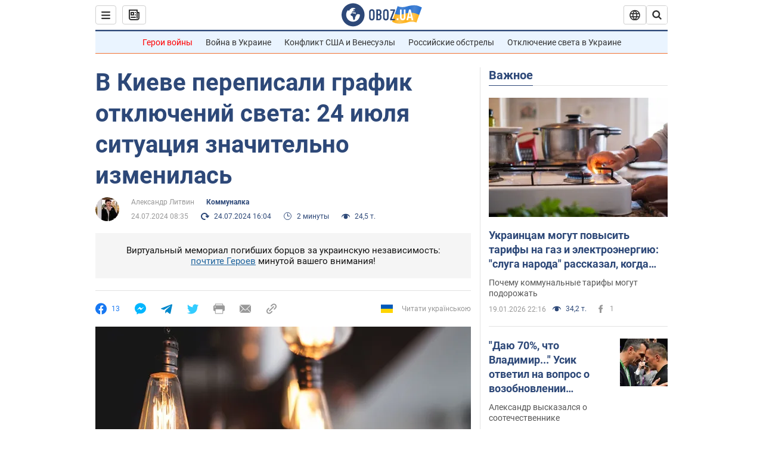

--- FILE ---
content_type: application/x-javascript; charset=utf-8
request_url: https://servicer.idealmedia.io/1418748/1?nocmp=1&sessionId=696f1acb-151b2&sessionPage=1&sessionNumberWeek=1&sessionNumber=1&scale_metric_1=64.00&scale_metric_2=256.00&scale_metric_3=100.00&cbuster=1768889034942329416772&pvid=313bfec9-2a34-46f7-9a11-86a5cfc0f9b1&implVersion=11&lct=1763555100&mp4=1&ap=1&consentStrLen=0&wlid=86ceb0ae-e643-45ba-b40f-333c0da4c0fd&uniqId=05f53&niet=4g&nisd=false&evt=%5B%7B%22event%22%3A1%2C%22methods%22%3A%5B1%2C2%5D%7D%2C%7B%22event%22%3A2%2C%22methods%22%3A%5B1%2C2%5D%7D%5D&pv=5&jsv=es6&dpr=1&hashCommit=cbd500eb&apt=2024-07-24T08%3A35%3A00&tfre=3727&w=0&h=1&tl=150&tlp=1&sz=0x1&szp=1&szl=1&cxurl=https%3A%2F%2Fwww.obozrevatel.com%2Fekonomika-glavnaya%2Fcommunalka%2Fv-kieve-pokazali-grafik-otklyucheniya-sveta-24-iyulya-situatsiya-znachitelno-izmenilas.htm&ref=&lu=https%3A%2F%2Fwww.obozrevatel.com%2Fekonomika-glavnaya%2Fcommunalka%2Fv-kieve-pokazali-grafik-otklyucheniya-sveta-24-iyulya-situatsiya-znachitelno-izmenilas.htm
body_size: 826
content:
var _mgq=_mgq||[];
_mgq.push(["IdealmediaLoadGoods1418748_05f53",[
["champion.com.ua","11962959","1","Мудрик отримав вердикт щодо свого майбутнього у Челсі","Лондонське Челсі може достроково припинити співпрацю із українським вінгером Михайлом Мудриком","0","","","","P7PXX-FvEtbvsFskHfDUKK_m6ncKT8KbH_SfIrz73z5KLdfngGlto9qxGjRgYmxhJP9NESf5a0MfIieRFDqB_Kldt0JdlZKDYLbkLtP-Q-VHonp-teiWnMKtPzMKvIho",{"i":"https://s-img.idealmedia.io/n/11962959/45x45/423x0x1074x1074/aHR0cDovL2ltZ2hvc3RzLmNvbS90LzY4NzA0MS9jMTkwYjBjYTAwNjJmMWZkYTU4NmVkYTUwMzcxOWNkMC5qcGVn.webp?v=1768889034-LMjKtIwyYk3cJw4sOIZQpDprzDi_YX1zxb9M4bqbsog","l":"https://clck.idealmedia.io/pnews/11962959/i/1298901/pp/1/1?h=P7PXX-FvEtbvsFskHfDUKK_m6ncKT8KbH_SfIrz73z5KLdfngGlto9qxGjRgYmxhJP9NESf5a0MfIieRFDqB_Kldt0JdlZKDYLbkLtP-Q-VHonp-teiWnMKtPzMKvIho&utm_campaign=obozrevatel.com&utm_source=obozrevatel.com&utm_medium=referral&rid=cd46fee8-f5c5-11f0-bae7-d404e6f97680&tt=Direct&att=3&afrd=296&iv=11&ct=1&gdprApplies=0&muid=q0jSUtHR0v3m&st=-300&mp4=1&h2=RGCnD2pppFaSHdacZpvmnoTb7XFiyzmF87A5iRFByjv3Uq9CZQIGhHBl6Galy7GAk9TSCRwSv8cyrs8w0o3L6w**","adc":[],"sdl":0,"dl":"","category":"Спорт","dbbr":0,"bbrt":0,"type":"e","media-type":"static","clicktrackers":[],"cta":"Читати далі","cdt":"","tri":"cd470f5e-f5c5-11f0-bae7-d404e6f97680","crid":"11962959"}],],
{"awc":{},"dt":"desktop","ts":"","tt":"Direct","isBot":1,"h2":"RGCnD2pppFaSHdacZpvmnoTb7XFiyzmF87A5iRFByjv3Uq9CZQIGhHBl6Galy7GAk9TSCRwSv8cyrs8w0o3L6w**","ats":0,"rid":"cd46fee8-f5c5-11f0-bae7-d404e6f97680","pvid":"313bfec9-2a34-46f7-9a11-86a5cfc0f9b1","iv":11,"brid":32,"muidn":"q0jSUtHR0v3m","dnt":2,"cv":2,"afrd":296,"consent":true,"adv_src_id":39175}]);
_mgqp();
